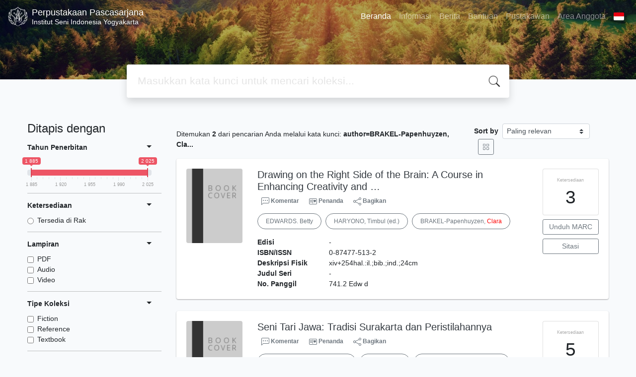

--- FILE ---
content_type: text/html; charset=UTF-8
request_url: https://lib.pasca.isi.ac.id/index.php?author=BRAKEL-Papenhuyzen%2C+Clara&search=Search
body_size: 11377
content:
<!--
# ===============================
# Classic SLiMS Template
# ===============================
# @Author: Waris Agung Widodo
# @Email:  ido.alit@gmail.com
# @Date:   2018-01-23T11:25:57+07:00
# @Last modified by:   Waris Agung Widodo
# @Last modified time: 2019-01-03T11:25:57+07:00
-->
<!DOCTYPE html>
<html>
<head>
    <meta charset="utf-8">
    <title>Institut Seni Indonesia Yogyakarta | Perpustakaan Pascasarjana</title>
    <meta name="viewport" content="width=device-width, initial-scale=1, shrink-to-fit=no">

    <meta http-equiv="X-UA-Compatible" content="IE=edge">
    <meta http-equiv="Content-Type" content="text/html; charset=utf-8"/>
    <meta http-equiv="Pragma" content="no-cache"/>
    <meta http-equiv="Cache-Control" content="no-store, no-cache, must-revalidate, post-check=0, pre-check=0"/>
    <meta http-equiv="Expires" content="Sat, 26 Jul 1997 05:00:00 GMT"/>
                <meta name="description" content="Institut Seni Indonesia Yogyakarta | Perpustakaan Pascasarjana">
        <meta name="keywords" content="Institut Seni Indonesia Yogyakarta">
        <meta name="viewport" content="width=device-width, height=device-height, initial-scale=1">
    <meta name="generator" content="SLiMS 9 (Bulian)">
    <meta name="theme-color" content="#000">

    <meta property="og:locale" content="id_ID"/>
    <meta property="og:type" content="book"/>
    <meta property="og:title" content="Institut Seni Indonesia Yogyakarta | Perpustakaan Pascasarjana"/>
            <meta property="og:description" content="Institut Seni Indonesia Yogyakarta"/>
        <meta property="og:url" content="//lib.pasca.isi.ac.id%2Findex.php%3Fauthor%3DBRAKEL-Papenhuyzen%2C+Clara%26search%3DSearch"/>
    <meta property="og:site_name" content="Perpustakaan Pascasarjana"/>
            <meta property="og:image"
              content="//lib.pasca.isi.ac.id/template/default/img/logo.png"/>
    
    <meta name="twitter:card" content="summary">
    <meta name="twitter:url" content="//lib.pasca.isi.ac.id%2Findex.php%3Fauthor%3DBRAKEL-Papenhuyzen%2C+Clara%26search%3DSearch"/>
    <meta name="twitter:title" content="Institut Seni Indonesia Yogyakarta | Perpustakaan Pascasarjana"/>
            <meta property="twitter:image"
              content="//lib.pasca.isi.ac.id/template/default/img/logo.png"/>
        <!-- // load bootstrap style -->
    <link rel="stylesheet" href="template/default/assets/css/bootstrap.min.css">
    <!-- // font awesome -->
    <link rel="stylesheet" href="template/default/assets/plugin/font-awesome/css/fontawesome-all.min.css">
    <!-- Tailwind CSS -->
    <link rel="stylesheet" href="template/default/assets/css/tailwind.min.css">
    <!-- Vegas CSS -->
    <link rel="stylesheet" href="template/default/assets/plugin/vegas/vegas.min.css">
    <link href="/js/toastr/toastr.min.css?30064352" rel="stylesheet" type="text/css"/>
    <!-- CKEditor5 CSS -->
    <link rel="stylesheet" href="/js/ckeditor5/ckeditor5.css">
    <!-- SLiMS CSS -->
    <link rel="stylesheet" href="/js/colorbox/colorbox.css">
    <link rel="stylesheet" href="/js/ion.rangeSlider/css/ion.rangeSlider.min.css">
    <!-- // Flag css -->
    <link rel="stylesheet" href="template/default/assets/css/flag-icon.min.css">
    <!-- // my custom style -->
    <link rel="stylesheet" href="template/default/assets/css/style.css?v=20251124-064352">

        <link rel="shortcut icon" href="/images/default/webicon.png?v=92be6" type="image/x-icon"/>

    <!-- // load vue js -->
    <script src="template/default/assets/js/vue.min.js"></script>
    <!-- // load jquery library -->
    <script src="template/default/assets/js/jquery.min.js"></script>
    <script src="template/default/assets/js/masonry.pkgd.min.js"></script>
    <!-- // load bootstrap javascript -->
    <script src="template/default/assets/js/bootstrap.bundle.min.js"></script>
    <!-- // load vegas javascript -->
    <script src="template/default/assets/plugin/vegas/vegas.min.js"></script>
    <script src="/js/toastr/toastr.min.js"></script>
    <!-- // load SLiMS javascript -->
    <script src="/js/colorbox/jquery.colorbox-min.js"></script>
    <script src="/js/gui.js?v=92be6"></script>
    <script src="/js/fancywebsocket.js"></script>
    <script src="/js/ion.rangeSlider/js/ion.rangeSlider.min.js"></script>
    
</head>
<body class="bg-grey-lightest">

<div class="result-search">
    <section id="section1 container-fluid">
        <header class="c-header">
            <div class="mask"></div>
          
<nav class="navbar navbar-expand-lg navbar-dark bg-transparent">
    <a class="navbar-brand inline-flex items-center" href="index.php">
        <img class="h-10 w-15" src="images/default/logo.png?v=92be6">        <div class="inline-flex flex-col leading-tight ml-2">
            <h1 class="text-lg m-0 p-0">Perpustakaan Pascasarjana</h1>
                        <h2 class="text-sm lead m-0 p-0">Institut Seni Indonesia Yogyakarta</h2>
                    </div>
    </a>
    <button class="navbar-toggler" type="button" data-toggle="collapse" data-target="#navbarSupportedContent"
            aria-controls="navbarSupportedContent" aria-expanded="false" aria-label="Toggle navigation">
        <span class="navbar-toggler-icon"></span>
    </button>

    <div class="collapse navbar-collapse" id="navbarSupportedContent">
        <ul class="navbar-nav ml-auto">
          <li class="nav-item active">
    <a class="nav-link" href="index.php">Beranda</a>
</li><li class="nav-item ">
    <a class="nav-link" href="index.php?p=libinfo">Informasi</a>
</li><li class="nav-item ">
    <a class="nav-link" href="index.php?p=news">Berita</a>
</li><li class="nav-item ">
    <a class="nav-link" href="index.php?p=help">Bantuan</a>
</li><li class="nav-item ">
    <a class="nav-link" href="index.php?p=librarian">Pustakawan</a>
</li>                        <li class="nav-item ">
                  <a class="nav-link" href="index.php?p=member">Area Anggota</a>
              </li>
                      <li class="nav-item dropdown">
                              <a class="nav-link dropdown-toggle cursor-pointer" type="button" id="languageMenuButton"
                   data-toggle="dropdown" aria-haspopup="true" aria-expanded="false">
                    <span class="flag-icon flag-icon-id" style="border-radius: 2px;"></span>
                </a>
                <div class="dropdown-menu bg-grey-lighter dropdown-menu-lg-right" aria-labelledby="dropdownMenuButton">
                    <h6 class="dropdown-header">Pilih Bahasa : </h6>
                      <a class="dropdown-item" href="index.php?select_lang=ar_SA">
        <span class="flag-icon flag-icon-sa mr-2" style="border-radius: 2px;"></span> Bahasa Arab
    </a>    <a class="dropdown-item" href="index.php?select_lang=bn_BD">
        <span class="flag-icon flag-icon-bd mr-2" style="border-radius: 2px;"></span> Bahasa Bengal
    </a>    <a class="dropdown-item" href="index.php?select_lang=pt_BR">
        <span class="flag-icon flag-icon-br mr-2" style="border-radius: 2px;"></span> Bahasa Brazil Portugis
    </a>    <a class="dropdown-item" href="index.php?select_lang=en_US">
        <span class="flag-icon flag-icon-us mr-2" style="border-radius: 2px;"></span> Bahasa Inggris
    </a>    <a class="dropdown-item" href="index.php?select_lang=es_ES">
        <span class="flag-icon flag-icon-es mr-2" style="border-radius: 2px;"></span> Bahasa Spanyol
    </a>    <a class="dropdown-item" href="index.php?select_lang=de_DE">
        <span class="flag-icon flag-icon-de mr-2" style="border-radius: 2px;"></span> Bahasa Jerman
    </a>    <a class="dropdown-item" href="index.php?select_lang=id_ID">
        <span class="flag-icon flag-icon-id mr-2" style="border-radius: 2px;"></span> Bahasa Indonesia
    </a>    <a class="dropdown-item" href="index.php?select_lang=ja_JP">
        <span class="flag-icon flag-icon-jp mr-2" style="border-radius: 2px;"></span> Bahasa Jepang
    </a>    <a class="dropdown-item" href="index.php?select_lang=ms_MY">
        <span class="flag-icon flag-icon-my mr-2" style="border-radius: 2px;"></span> Bahasa Melayu
    </a>    <a class="dropdown-item" href="index.php?select_lang=fa_IR">
        <span class="flag-icon flag-icon-ir mr-2" style="border-radius: 2px;"></span> Bahasa Persia
    </a>    <a class="dropdown-item" href="index.php?select_lang=ru_RU">
        <span class="flag-icon flag-icon-ru mr-2" style="border-radius: 2px;"></span> Bahasa Rusia
    </a>    <a class="dropdown-item" href="index.php?select_lang=th_TH">
        <span class="flag-icon flag-icon-th mr-2" style="border-radius: 2px;"></span> Bahasa Thailand
    </a>    <a class="dropdown-item" href="index.php?select_lang=tr_TR">
        <span class="flag-icon flag-icon-tr mr-2" style="border-radius: 2px;"></span> Bahasa Turki
    </a>    <a class="dropdown-item" href="index.php?select_lang=ur_PK">
        <span class="flag-icon flag-icon-pk mr-2" style="border-radius: 2px;"></span> Bahasa Urdu
    </a>                </div>
            </li>
        </ul>
    </div>
</nav>
        </header>
      
<div class="search" id="search-wraper" xmlns:v-bind="http://www.w3.org/1999/xhtml">
    <div class="container">
        <div class="row">
            <div class="col-lg-8 mx-auto">
                <div class="card border-0 shadow">
                    <div class="card-body">
                        <form class="" action="index.php" method="get" @submit.prevent="searchSubmit">
                            <input type="hidden" name="search" value="search">
                            <input ref="keywords" value="" v-model.trim="keywords"
                                   @focus="searchOnFocus" @blur="searchOnBlur" type="text" id="search-input"
                                   name="keywords" class="input-transparent w-100" autocomplete="off"
                                   placeholder="Masukkan kata kunci untuk mencari koleksi..."/>
                        </form>
                    </div>
                </div>
                <transition name="slide-fade">
                    <div v-if="show" class="advanced-wraper shadow mt-4" id="advanced-wraper"
                         v-click-outside="hideSearch">
                        <p class="label mb-2">
                            Pencarian berdasarkan :                            <i @click="hideSearch"
                               class="far fa-times-circle float-right text-danger cursor-pointer"></i>
                        </p>
                        <div class="d-flex flex-wrap">
                            <a v-bind:class="{'btn-primary text-white': searchBy === 'keywords', 'btn-outline-secondary': searchBy !== 'keywords' }"
                               @click="searchOnClick('keywords')" class="btn mr-2 mb-2">SEMUA</a>
                            <a v-bind:class="{'btn-primary text-white': searchBy === 'author', 'btn-outline-secondary': searchBy !== 'author' }"
                               @click="searchOnClick('author')" class="btn mr-2 mb-2">Pengarang</a>
                            <a v-bind:class="{'btn-primary text-white': searchBy === 'subject', 'btn-outline-secondary': searchBy !== 'subject' }"
                               @click="searchOnClick('subject')" class="btn mr-2 mb-2">Subjek</a>
                            <a v-bind:class="{'btn-primary text-white': searchBy === 'isbn', 'btn-outline-secondary': searchBy !== 'isbn' }"
                               @click="searchOnClick('isbn')" class="btn mr-2 mb-2">ISBN/ISSN</a>
                            <button class="btn btn-light mr-2 mb-2" disabled>ATAU COBA</button>
                            <a class="btn btn-outline-primary mr-2 mb-2" data-toggle="modal" data-target="#adv-modal">Pencarian Spesifik</a>
                        </div>
                        <p v-if="lastKeywords.length > 0" class="label mt-4">Pencarian terakhir:</p>
                        <a :href="`index.php?${tmpObj[k].searchBy}=${tmpObj[k].text}&search=search`"
                           class="flex items-center justify-between py-1 text-decoration-none text-grey-darkest hover:text-blue"
                           v-for="k in lastKeywords" :key="k"><span><i
                                        class="far fa-clock text-grey-dark mr-2"></i><span class="italic text-sm">{{tmpObj[k].text}}</span></span><i
                                    class="fas fa-angle-right text-grey-dark"></i></a>
                    </div>
                </transition>
            </div>
        </div>
    </div>
</div>
    </section>

    <section class="container mt-5">
        <div class="row">
            <div class="col-md-3">
                <h4>Ditapis dengan</h4>
                <form id="search-filter"><ul class="list-group list-group-flush"><li class="list-group-item bg-transparent pl-0 border-top-0">                <div class="d-flex justify-content-between align-items-center cursor-pointer" data-toggle="collapse" data-target="#collapse-0">
                    <strong class="text-sm">Tahun Penerbitan</strong>
                    <i class="dropdown-toggle"></i>
                </div>
                <div class="collapse show text-sm" id="collapse-0"><div class="mt-2">                        <input type="text" class="input-slider" name="years" value=""
                               data-type="double"
                               data-min="1885"
                               data-max="2025"
                               data-from="1885"
                               data-to="2025"
                               data-grid="true"
                        /></div></div></li><li class="list-group-item bg-transparent pl-0">                <div class="d-flex justify-content-between align-items-center cursor-pointer" data-toggle="collapse" data-target="#collapse-1">
                    <strong class="text-sm">Ketersediaan</strong>
                    <i class="dropdown-toggle"></i>
                </div>
                <div class="collapse show text-sm" id="collapse-1"><div class="mt-2">                            <div class="form-check">
                                <input class="form-check-input" name="availability" type="radio" 
                                    id="item-5ab17b0b3dec3333c9bdb62de164720c" value="1"  >
                                <label class="form-check-label" for="item-5ab17b0b3dec3333c9bdb62de164720c">Tersedia di Rak</label>
                            </div></div></div></li><li class="list-group-item bg-transparent pl-0">                <div class="d-flex justify-content-between align-items-center cursor-pointer" data-toggle="collapse" data-target="#collapse-2">
                    <strong class="text-sm">Lampiran</strong>
                    <i class="dropdown-toggle"></i>
                </div>
                <div class="collapse show text-sm" id="collapse-2"><div class="mt-2">                            <div class="form-check">
                                <input class="form-check-input" name="attachment[0]" type="checkbox" 
                                    id="item-afc193206ae794f129afb7d8a6cc8122" value="pdf"  >
                                <label class="form-check-label" for="item-afc193206ae794f129afb7d8a6cc8122">PDF</label>
                            </div>                            <div class="form-check">
                                <input class="form-check-input" name="attachment[1]" type="checkbox" 
                                    id="item-1a2b2cc126a85d4028fa7919776dc45b" value="audio"  >
                                <label class="form-check-label" for="item-1a2b2cc126a85d4028fa7919776dc45b">Audio</label>
                            </div>                            <div class="form-check">
                                <input class="form-check-input" name="attachment[2]" type="checkbox" 
                                    id="item-28eec7e0be9d6842b2843039f5c73553" value="video"  >
                                <label class="form-check-label" for="item-28eec7e0be9d6842b2843039f5c73553">Video</label>
                            </div></div></div></li><li class="list-group-item bg-transparent pl-0">                <div class="d-flex justify-content-between align-items-center cursor-pointer" data-toggle="collapse" data-target="#collapse-3">
                    <strong class="text-sm">Tipe Koleksi</strong>
                    <i class="dropdown-toggle"></i>
                </div>
                <div class="collapse show text-sm" id="collapse-3"><div class="mt-2">                            <div class="form-check">
                                <input class="form-check-input" name="colltype[0]" type="checkbox" 
                                    id="item-048f6866134ce22950a1b4fe27212546" value="3"  >
                                <label class="form-check-label" for="item-048f6866134ce22950a1b4fe27212546">Fiction</label>
                            </div>                            <div class="form-check">
                                <input class="form-check-input" name="colltype[1]" type="checkbox" 
                                    id="item-16109c4e81f3c7fdbea0a42769f4373d" value="1"  >
                                <label class="form-check-label" for="item-16109c4e81f3c7fdbea0a42769f4373d">Reference</label>
                            </div>                            <div class="form-check">
                                <input class="form-check-input" name="colltype[2]" type="checkbox" 
                                    id="item-62877b1a4db45cc26974896022080de0" value="2"  >
                                <label class="form-check-label" for="item-62877b1a4db45cc26974896022080de0">Textbook</label>
                            </div></div></div></li><li class="list-group-item bg-transparent pl-0">                <div class="d-flex justify-content-between align-items-center cursor-pointer" data-toggle="collapse" data-target="#collapse-4">
                    <strong class="text-sm">Format Fisik Dokumen</strong>
                    <i class="dropdown-toggle"></i>
                </div>
                <div class="collapse show text-sm" id="collapse-4"><div class="mt-2">                            <div class="form-check">
                                <input class="form-check-input" name="gmd[0]" type="checkbox" 
                                    id="item-7b1624b98f66b80738ed7a12ec59c187" value="34"  >
                                <label class="form-check-label" for="item-7b1624b98f66b80738ed7a12ec59c187"></label>
                            </div>                            <div class="form-check">
                                <input class="form-check-input" name="gmd[1]" type="checkbox" 
                                    id="item-92d58ac6cc24c0ca1657524fba382240" value="2"  >
                                <label class="form-check-label" for="item-92d58ac6cc24c0ca1657524fba382240">Art Original</label>
                            </div>                            <div class="form-check">
                                <input class="form-check-input" name="gmd[2]" type="checkbox" 
                                    id="item-4558039d2ff0885fecf3b13cc4b88143" value="32"  >
                                <label class="form-check-label" for="item-4558039d2ff0885fecf3b13cc4b88143">Buku Teks</label>
                            </div>                            <div class="form-check">
                                <input class="form-check-input" name="gmd[3]" type="checkbox" 
                                    id="item-4bec2f82372a3bf190bb17e53848a969" value="27"  >
                                <label class="form-check-label" for="item-4bec2f82372a3bf190bb17e53848a969">Cartographic Material</label>
                            </div><div class="collapse" id="seeMore-4">                            <div class="form-check">
                                <input class="form-check-input" name="gmd[4]" type="checkbox" 
                                    id="item-3b2f028a94f4c8cca2c3e85eb1b8adee" value="28"  >
                                <label class="form-check-label" for="item-3b2f028a94f4c8cca2c3e85eb1b8adee">CD-ROM</label>
                            </div>                            <div class="form-check">
                                <input class="form-check-input" name="gmd[5]" type="checkbox" 
                                    id="item-a33ae37656faf573f04f099a523318df" value="3"  >
                                <label class="form-check-label" for="item-a33ae37656faf573f04f099a523318df">Chart</label>
                            </div>                            <div class="form-check">
                                <input class="form-check-input" name="gmd[6]" type="checkbox" 
                                    id="item-2c4343f7cdd2ba5ed8b123127462b701" value="26"  >
                                <label class="form-check-label" for="item-2c4343f7cdd2ba5ed8b123127462b701">Computer File</label>
                            </div>                            <div class="form-check">
                                <input class="form-check-input" name="gmd[7]" type="checkbox" 
                                    id="item-322aebe32b5fd1b3b60a3f3be67bd889" value="4"  >
                                <label class="form-check-label" for="item-322aebe32b5fd1b3b60a3f3be67bd889">Computer Software</label>
                            </div>                            <div class="form-check">
                                <input class="form-check-input" name="gmd[8]" type="checkbox" 
                                    id="item-1eb1fd9dc0d5584d2cf7cd8d87c6ba34" value="31"  >
                                <label class="form-check-label" for="item-1eb1fd9dc0d5584d2cf7cd8d87c6ba34">Digital Versatile Disc</label>
                            </div>                            <div class="form-check">
                                <input class="form-check-input" name="gmd[9]" type="checkbox" 
                                    id="item-71e7e65b101dc5446b1687aa517d2945" value="5"  >
                                <label class="form-check-label" for="item-71e7e65b101dc5446b1687aa517d2945">Diorama</label>
                            </div>                            <div class="form-check">
                                <input class="form-check-input" name="gmd[10]" type="checkbox" 
                                    id="item-6f3fd9043889040df02c1a4ad346627d" value="30"  >
                                <label class="form-check-label" for="item-6f3fd9043889040df02c1a4ad346627d">Electronic Resource</label>
                            </div>                            <div class="form-check">
                                <input class="form-check-input" name="gmd[11]" type="checkbox" 
                                    id="item-99f82af7d2629898fe78b7e1c504b98e" value="37"  >
                                <label class="form-check-label" for="item-99f82af7d2629898fe78b7e1c504b98e">Ente Beli\"\"</label>
                            </div>                            <div class="form-check">
                                <input class="form-check-input" name="gmd[12]" type="checkbox" 
                                    id="item-4ecc07878966ab190f89f993f2cbc0f7" value="25"  >
                                <label class="form-check-label" for="item-4ecc07878966ab190f89f993f2cbc0f7">Equipment</label>
                            </div>                            <div class="form-check">
                                <input class="form-check-input" name="gmd[13]" type="checkbox" 
                                    id="item-a77034462c859c1fb7ca944b440bd4dc" value="6"  >
                                <label class="form-check-label" for="item-a77034462c859c1fb7ca944b440bd4dc">Filmstrip</label>
                            </div>                            <div class="form-check">
                                <input class="form-check-input" name="gmd[14]" type="checkbox" 
                                    id="item-1bacc3e5205517ff1bb495645834a5dc" value="7"  >
                                <label class="form-check-label" for="item-1bacc3e5205517ff1bb495645834a5dc">Flash Card</label>
                            </div>                            <div class="form-check">
                                <input class="form-check-input" name="gmd[15]" type="checkbox" 
                                    id="item-20b13161c5aaa5af85371b532fc50dee" value="8"  >
                                <label class="form-check-label" for="item-20b13161c5aaa5af85371b532fc50dee">Game</label>
                            </div>                            <div class="form-check">
                                <input class="form-check-input" name="gmd[16]" type="checkbox" 
                                    id="item-5f06c77a7cd29620f77871739c6f9839" value="9"  >
                                <label class="form-check-label" for="item-5f06c77a7cd29620f77871739c6f9839">Globe</label>
                            </div>                            <div class="form-check">
                                <input class="form-check-input" name="gmd[17]" type="checkbox" 
                                    id="item-b345a848b03115fd31e62a3e3e42389d" value="10"  >
                                <label class="form-check-label" for="item-b345a848b03115fd31e62a3e3e42389d">Kit</label>
                            </div>                            <div class="form-check">
                                <input class="form-check-input" name="gmd[18]" type="checkbox" 
                                    id="item-6e74f8238557f99d1b1ace6aadf8050e" value="13"  >
                                <label class="form-check-label" for="item-6e74f8238557f99d1b1ace6aadf8050e">Manuscript</label>
                            </div>                            <div class="form-check">
                                <input class="form-check-input" name="gmd[19]" type="checkbox" 
                                    id="item-776e70e1bc1db4837e1d2eace0c0be46" value="11"  >
                                <label class="form-check-label" for="item-776e70e1bc1db4837e1d2eace0c0be46">Map</label>
                            </div>                            <div class="form-check">
                                <input class="form-check-input" name="gmd[20]" type="checkbox" 
                                    id="item-142c3e3ee4dae23dc4665710a05971f2" value="12"  >
                                <label class="form-check-label" for="item-142c3e3ee4dae23dc4665710a05971f2">Microform</label>
                            </div>                            <div class="form-check">
                                <input class="form-check-input" name="gmd[21]" type="checkbox" 
                                    id="item-ec7baf7cb7b1f8d0706f8b954650f392" value="16"  >
                                <label class="form-check-label" for="item-ec7baf7cb7b1f8d0706f8b954650f392">Microscope Slide</label>
                            </div>                            <div class="form-check">
                                <input class="form-check-input" name="gmd[22]" type="checkbox" 
                                    id="item-5ab5945f65d0986911211ce0f61972ee" value="36"  >
                                <label class="form-check-label" for="item-5ab5945f65d0986911211ce0f61972ee">Mistisisme dan Praktik Seni Ru</label>
                            </div>                            <div class="form-check">
                                <input class="form-check-input" name="gmd[23]" type="checkbox" 
                                    id="item-18ce49e07e6a2648281b99d7d2ab9159" value="14"  >
                                <label class="form-check-label" for="item-18ce49e07e6a2648281b99d7d2ab9159">Model</label>
                            </div>                            <div class="form-check">
                                <input class="form-check-input" name="gmd[24]" type="checkbox" 
                                    id="item-b70c74be6c1b82b8b1a4511ad985588e" value="15"  >
                                <label class="form-check-label" for="item-b70c74be6c1b82b8b1a4511ad985588e">Motion Picture</label>
                            </div>                            <div class="form-check">
                                <input class="form-check-input" name="gmd[25]" type="checkbox" 
                                    id="item-d191a84009f2d736461c760fc1d9ed5c" value="29"  >
                                <label class="form-check-label" for="item-d191a84009f2d736461c760fc1d9ed5c">Multimedia</label>
                            </div>                            <div class="form-check">
                                <input class="form-check-input" name="gmd[26]" type="checkbox" 
                                    id="item-d5113237d8ea7963733a673601ef3337" value="17"  >
                                <label class="form-check-label" for="item-d5113237d8ea7963733a673601ef3337">Music</label>
                            </div>                            <div class="form-check">
                                <input class="form-check-input" name="gmd[27]" type="checkbox" 
                                    id="item-bde5daab18a10eda4a2b765b2f93fde8" value="35"  >
                                <label class="form-check-label" for="item-bde5daab18a10eda4a2b765b2f93fde8">Pemilu 2014 dan kritisme di ru</label>
                            </div>                            <div class="form-check">
                                <input class="form-check-input" name="gmd[28]" type="checkbox" 
                                    id="item-738e6c54415aaf5cc9dd4f178854f8aa" value="18"  >
                                <label class="form-check-label" for="item-738e6c54415aaf5cc9dd4f178854f8aa">Picture</label>
                            </div>                            <div class="form-check">
                                <input class="form-check-input" name="gmd[29]" type="checkbox" 
                                    id="item-0643fe08746591313c99ce400746e3a9" value="19"  >
                                <label class="form-check-label" for="item-0643fe08746591313c99ce400746e3a9">Realia</label>
                            </div>                            <div class="form-check">
                                <input class="form-check-input" name="gmd[30]" type="checkbox" 
                                    id="item-599e4e90fc441af7e8da96e035ec04ed" value="20"  >
                                <label class="form-check-label" for="item-599e4e90fc441af7e8da96e035ec04ed">Slide</label>
                            </div>                            <div class="form-check">
                                <input class="form-check-input" name="gmd[31]" type="checkbox" 
                                    id="item-44cf8a58f8d8fb7cf78091c9b1cbe54c" value="21"  >
                                <label class="form-check-label" for="item-44cf8a58f8d8fb7cf78091c9b1cbe54c">Sound Recording</label>
                            </div>                            <div class="form-check">
                                <input class="form-check-input" name="gmd[32]" type="checkbox" 
                                    id="item-d7889c41e07e1e6bab7fd243f641717a" value="22"  >
                                <label class="form-check-label" for="item-d7889c41e07e1e6bab7fd243f641717a">Technical Drawing</label>
                            </div>                            <div class="form-check">
                                <input class="form-check-input" name="gmd[33]" type="checkbox" 
                                    id="item-b2acd84792ec25ff36bfb20b13d0886e" value="1"  >
                                <label class="form-check-label" for="item-b2acd84792ec25ff36bfb20b13d0886e">Text</label>
                            </div>                            <div class="form-check">
                                <input class="form-check-input" name="gmd[34]" type="checkbox" 
                                    id="item-76f69362b695666728cbf9760e675ee1" value="23"  >
                                <label class="form-check-label" for="item-76f69362b695666728cbf9760e675ee1">Transparency</label>
                            </div>                            <div class="form-check">
                                <input class="form-check-input" name="gmd[35]" type="checkbox" 
                                    id="item-f33b0648a6d5c9a70e88c5bf1993515f" value="33"  >
                                <label class="form-check-label" for="item-f33b0648a6d5c9a70e88c5bf1993515f">Tugas Akhir</label>
                            </div>                            <div class="form-check">
                                <input class="form-check-input" name="gmd[36]" type="checkbox" 
                                    id="item-bf354f0475a289652c0677e9d653eb24" value="24"  >
                                <label class="form-check-label" for="item-bf354f0475a289652c0677e9d653eb24">Video Recording</label>
                            </div></div><a class="d-block mt-2" data-toggle="collapse" href="#seeMore-4">Lihat Lebih Banyak</a></div></div></li><li class="list-group-item bg-transparent pl-0">                <div class="d-flex justify-content-between align-items-center cursor-pointer" data-toggle="collapse" data-target="#collapse-5">
                    <strong class="text-sm">Lokasi</strong>
                    <i class="dropdown-toggle"></i>
                </div>
                <div class="collapse show text-sm" id="collapse-5"><div class="mt-2">                            <div class="form-check">
                                <input class="form-check-input" name="location[0]" type="checkbox" 
                                    id="item-44027768db41446c459088b22e2b4397" value="PS"  >
                                <label class="form-check-label" for="item-44027768db41446c459088b22e2b4397">Perpustakaan Pascasarjana</label>
                            </div></div></div></li><li class="list-group-item bg-transparent pl-0">                <div class="d-flex justify-content-between align-items-center cursor-pointer" data-toggle="collapse" data-target="#collapse-6">
                    <strong class="text-sm">Bahasa</strong>
                    <i class="dropdown-toggle"></i>
                </div>
                <div class="collapse show text-sm" id="collapse-6"><div class="mt-2">                            <div class="form-check">
                                <input class="form-check-input" name="lang[1]" type="checkbox" 
                                    id="item-31a1ddc36fc01badf528d65c3f6384eb" value="BLD"  >
                                <label class="form-check-label" for="item-31a1ddc36fc01badf528d65c3f6384eb">Belanda</label>
                            </div>                            <div class="form-check">
                                <input class="form-check-input" name="lang[2]" type="checkbox" 
                                    id="item-2a436fe5cd57d356e5011522468d2e02" value="CA"  >
                                <label class="form-check-label" for="item-2a436fe5cd57d356e5011522468d2e02">Campuran</label>
                            </div>                            <div class="form-check">
                                <input class="form-check-input" name="lang[3]" type="checkbox" 
                                    id="item-51646107be1daf47bb7303d598df06a4" value="en"  >
                                <label class="form-check-label" for="item-51646107be1daf47bb7303d598df06a4">English</label>
                            </div><div class="collapse" id="seeMore-6">                            <div class="form-check">
                                <input class="form-check-input" name="lang[4]" type="checkbox" 
                                    id="item-3ba3aba421d056b3e5a42a445d755d4b" value="id"  >
                                <label class="form-check-label" for="item-3ba3aba421d056b3e5a42a445d755d4b">Indonesia</label>
                            </div>                            <div class="form-check">
                                <input class="form-check-input" name="lang[5]" type="checkbox" 
                                    id="item-ecde7cab17972277ed07c6de06614d47" value="JW"  >
                                <label class="form-check-label" for="item-ecde7cab17972277ed07c6de06614d47">Jawa</label>
                            </div>                            <div class="form-check">
                                <input class="form-check-input" name="lang[6]" type="checkbox" 
                                    id="item-4389dc694c3eb3c289e37e57a99069cc" value="JPN"  >
                                <label class="form-check-label" for="item-4389dc694c3eb3c289e37e57a99069cc">Jepang</label>
                            </div>                            <div class="form-check">
                                <input class="form-check-input" name="lang[7]" type="checkbox" 
                                    id="item-c2fb357bc9c2764ed117fba1f1dba5b1" value="MDR"  >
                                <label class="form-check-label" for="item-c2fb357bc9c2764ed117fba1f1dba5b1">Mandarin</label>
                            </div></div><a class="d-block mt-2" data-toggle="collapse" href="#seeMore-6">Lihat Lebih Banyak</a></div></div></li></ul><input id="sort" name="sort" type="hidden" value="0" /></form>            </div>
            <div class="col-md-9">
                <div class="d-flex justify-content-between align-items-center mt-1 mb-2 text-sm">
                    <div>
                        <div class="search-found-info">Ditemukan  <strong>2</strong> dari pencarian Anda melalui kata kunci: <strong class="search-found-info-keywords"><span class="search-keyword-info" title="author=BRAKEL-Papenhuyzen, Clara">author=BRAKEL-Papenhuyzen, Cla...</span></strong></div>                    </div>
                    <div class="form-inline pl-3">
                        <label class="mr-2 font-weight-bold" for="result-sort">Sort by</label>
                        <select class="custom-select custom-select-sm" id="search-order"><option value="most-relevant" >Paling relevan</option><option value="recently-added" >Baru Ditambahkan</option><option value="last-update" >Perubahan Terakhir</option><option value="most-loaned" >Sering Dipinjam</option><option value="publish-year-newest" >Tahun Terbit [terbaru]</option><option value="publish-year-oldest" >Tahun Terbit [terlama]</option><option value="title-asc" >Urutkan dari Atas</option><option value="title-desc" >Urutkan dari Bawah</option></select>
                        <form class="ml-2" method="POST" action="/index.php?author=BRAKEL-Papenhuyzen%2C+Clara&search=Search">
                                                            <input type="hidden" name="csrf_token" value="7ab39607d178a3f4ea8ecb3bb562c1b4a39b5ce9ee569c76a1d90dab90fb9a3f3dacfb"/>
                                <input type="hidden" name="view" value="grid" />
                                <button type="submit" class="btn btn-sm btn-outline-secondary items-center flex py-2">
                                    <svg xmlns="http://www.w3.org/2000/svg" width="14" height="14" fill="currentColor" class="bi bi-grid" viewBox="0 0 16 16">
                                        <path d="M1 2.5A1.5 1.5 0 0 1 2.5 1h3A1.5 1.5 0 0 1 7 2.5v3A1.5 1.5 0 0 1 5.5 7h-3A1.5 1.5 0 0 1 1 5.5v-3zM2.5 2a.5.5 0 0 0-.5.5v3a.5.5 0 0 0 .5.5h3a.5.5 0 0 0 .5-.5v-3a.5.5 0 0 0-.5-.5h-3zm6.5.5A1.5 1.5 0 0 1 10.5 1h3A1.5 1.5 0 0 1 15 2.5v3A1.5 1.5 0 0 1 13.5 7h-3A1.5 1.5 0 0 1 9 5.5v-3zm1.5-.5a.5.5 0 0 0-.5.5v3a.5.5 0 0 0 .5.5h3a.5.5 0 0 0 .5-.5v-3a.5.5 0 0 0-.5-.5h-3zM1 10.5A1.5 1.5 0 0 1 2.5 9h3A1.5 1.5 0 0 1 7 10.5v3A1.5 1.5 0 0 1 5.5 15h-3A1.5 1.5 0 0 1 1 13.5v-3zm1.5-.5a.5.5 0 0 0-.5.5v3a.5.5 0 0 0 .5.5h3a.5.5 0 0 0 .5-.5v-3a.5.5 0 0 0-.5-.5h-3zm6.5.5A1.5 1.5 0 0 1 10.5 9h3a1.5 1.5 0 0 1 1.5 1.5v3a1.5 1.5 0 0 1-1.5 1.5h-3A1.5 1.5 0 0 1 9 13.5v-3zm1.5-.5a.5.5 0 0 0-.5.5v3a.5.5 0 0 0 .5.5h3a.5.5 0 0 0 .5-.5v-3a.5.5 0 0 0-.5-.5h-3z"/>
                                    </svg>
                                </button>
                                                        </form>
                    </div>
                </div>
                <div class="wrapper">
                    <div class="biblioResult"><div id="card-1424" class="card item border-0 elevation-1 mb-6"><div class="card-body"><div class="row"><div class="col-12 col-md-2"><img loading="lazy" src="./lib/minigalnano/createthumb.php?filename=images%2Fdefault%2Fimage.png&width=240" alt="cover" class="img-fluid rounded 1" title="1"/></div><div class="col-8"><h5><a title="Tampilkan penjelasan lengkap untuk judul ini" class="card-link text-dark" href="/index.php?p=show_detail&id=1424&keywords=">Drawing on the Right Side of the Brain: A Course in Enhancing Creativity and …</a></h5><div class="d-flex flex-row text-xs my-1">
    <a href="https://lib.pasca.isi.ac.id/?p=member&destination=https%3A%2F%2Flib.pasca.isi.ac.id%2F%3Fp%3Dshow_detail%26id%3D1424%23comment" style="cursor: pointer" class="text-decoration-none text-secondary font-weight-bolder mr-1 px-2 py-1">
        <svg xmlns="http://www.w3.org/2000/svg" width="16" height="16" fill="currentColor" class="bi bi-chat-left-dots" viewBox="0 0 16 16">
            <path d="M14 1a1 1 0 0 1 1 1v8a1 1 0 0 1-1 1H4.414A2 2 0 0 0 3 11.586l-2 2V2a1 1 0 0 1 1-1h12zM2 0a2 2 0 0 0-2 2v12.793a.5.5 0 0 0 .854.353l2.853-2.853A1 1 0 0 1 4.414 12H14a2 2 0 0 0 2-2V2a2 2 0 0 0-2-2H2z"/>
            <path d="M5 6a1 1 0 1 1-2 0 1 1 0 0 1 2 0zm4 0a1 1 0 1 1-2 0 1 1 0 0 1 2 0zm4 0a1 1 0 1 1-2 0 1 1 0 0 1 2 0z"/>
        </svg>
        Komentar
    </a>
    <a href="javascript:void(0)" style="cursor: pointer" data-id="1424" class="bookMarkBook text-decoration-none font-weight-bolder mr-1 px-2 py-1 text-secondary">
        <svg xmlns="http://www.w3.org/2000/svg" width="16" height="16" fill="currentColor" class="bi bi-postcard-heart" viewBox="0 0 16 16">
            <path d="M8 4.5a.5.5 0 0 0-1 0v7a.5.5 0 0 0 1 0v-7Zm3.5.878c1.482-1.42 4.795 1.392 0 4.622-4.795-3.23-1.482-6.043 0-4.622ZM2.5 5a.5.5 0 0 0 0 1h3a.5.5 0 0 0 0-1h-3Zm0 2a.5.5 0 0 0 0 1h3a.5.5 0 0 0 0-1h-3Zm0 2a.5.5 0 0 0 0 1h3a.5.5 0 0 0 0-1h-3Z"/>
            <path fill-rule="evenodd" d="M0 4a2 2 0 0 1 2-2h12a2 2 0 0 1 2 2v8a2 2 0 0 1-2 2H2a2 2 0 0 1-2-2V4Zm2-1a1 1 0 0 0-1 1v8a1 1 0 0 0 1 1h12a1 1 0 0 0 1-1V4a1 1 0 0 0-1-1H2Z"/>
        </svg>
        <label id="label-1424" style="cursor: pointer !important" class="m-0">Penanda</label>
    </a>
    <a href="javascript:void(0)" style="cursor: pointer" data-id="1424" data-title="Drawing on the Right Side of the Brain: A Course in Enhancing Creativity and Artistic Confidence rev. ed." data-toggle="modal" data-target="#mediaSocialModal" class="text-decoration-none text-secondary font-weight-bolder mr-1 px-2 py-1">
        <svg xmlns="http://www.w3.org/2000/svg" width="16" height="16" fill="currentColor" class="bi bi-share" viewBox="0 0 16 16">
            <path d="M13.5 1a1.5 1.5 0 1 0 0 3 1.5 1.5 0 0 0 0-3zM11 2.5a2.5 2.5 0 1 1 .603 1.628l-6.718 3.12a2.499 2.499 0 0 1 0 1.504l6.718 3.12a2.5 2.5 0 1 1-.488.876l-6.718-3.12a2.5 2.5 0 1 1 0-3.256l6.718-3.12A2.5 2.5 0 0 1 11 2.5zm-8.5 4a1.5 1.5 0 1 0 0 3 1.5 1.5 0 0 0 0-3zm11 5.5a1.5 1.5 0 1 0 0 3 1.5 1.5 0 0 0 0-3z"/>
        </svg>
        Bagikan
    </a>
</div><div class="d-flex authors flex-wrap py-2"><a href="index.php?author=EDWARDS.+Betty&search=Search" itemprop="name" property="name" class="btn btn-outline-secondary btn-rounded">EDWARDS. Betty</a><a href="index.php?author=HARYONO%2C+Timbul+%28ed.%29&search=Search" itemprop="name" property="name" class="btn btn-outline-secondary btn-rounded">HARYONO, Timbul (ed.)</a><a href="index.php?author=BRAKEL-Papenhuyzen%2C+Clara&search=Search" itemprop="name" property="name" class="btn btn-outline-secondary btn-rounded">BRAKEL-Papenhuyzen, Clara</a></div><p><dl class="row text-sm"><dt class="col-sm-3">Edisi</dt><dd class="col-sm-9">-</dd><dt class="col-sm-3">ISBN/ISSN</dt><dd class="col-sm-9">0-87477-513-2</dd><dt class="col-sm-3">Deskripsi Fisik</dt><dd class="col-sm-9">xiv+254hal.:il.;bib.;ind.;24cm</dd><dt class="col-sm-3">Judul Seri</dt><dd class="col-sm-9">-</dd><dt class="col-sm-3">No. Panggil</dt><dd class="col-sm-9">741.2  Edw  d</dd></dl></p><div id="expand-1424" class="collapse py-2 collapse-detail"><dl class="row text-sm"><dt class="col-sm-3">Edisi</dt><dd class="col-sm-9">-</dd><dt class="col-sm-3">ISBN/ISSN</dt><dd class="col-sm-9">0-87477-513-2</dd><dt class="col-sm-3">Deskripsi Fisik</dt><dd class="col-sm-9">xiv+254hal.:il.;bib.;ind.;24cm</dd><dt class="col-sm-3">Judul Seri</dt><dd class="col-sm-9">-</dd><dt class="col-sm-3">No. Panggil</dt><dd class="col-sm-9">741.2  Edw  d</dd></dl></div></div><div class="col-2 hidden md:block"><div class="card availability cursor-pointer"><div class="card-body pt-3 pb-2 px-1"><div class="d-flex availability-content flex-column"><span class="label">Ketersediaan</span><span class="value ">3</span></div><div class="add-to-chart add-to-chart-button align-items-center justify-content-center flex-column" data-biblio="1424"><span class="label">Tambahkan ke dalam keranjang</span><span class="value"><i class="fas fa-plus"></i></span></div></div></div><a class="btn btn-outline-secondary btn-block mt-2 btn-sm" href="/index.php?p=show_detail&id=1424&keywords=&MARC=true" title="Download detail data in MARC" target="_blank">Unduh MARC</a><a class="btn btn-outline-secondary btn-block mt-2 btn-sm openPopUp citationLink" href="/index.php?p=cite&id=1424&keywords=" title="Sitasi untuk: Drawing on the Right Side of the Brain: A Course i" target="_blank">Sitasi</a></div></div></div></div><div id="card-1434" class="card item border-0 elevation-1 mb-6"><div class="card-body"><div class="row"><div class="col-12 col-md-2"><img loading="lazy" src="./lib/minigalnano/createthumb.php?filename=images%2Fdefault%2Fimage.png&width=240" alt="cover" class="img-fluid rounded 1" title="1"/></div><div class="col-8"><h5><a title="Tampilkan penjelasan lengkap untuk judul ini" class="card-link text-dark" href="/index.php?p=show_detail&id=1434&keywords=">Seni Tari Jawa: Tradisi Surakarta dan Peristilahannya</a></h5><div class="d-flex flex-row text-xs my-1">
    <a href="https://lib.pasca.isi.ac.id/?p=member&destination=https%3A%2F%2Flib.pasca.isi.ac.id%2F%3Fp%3Dshow_detail%26id%3D1434%23comment" style="cursor: pointer" class="text-decoration-none text-secondary font-weight-bolder mr-1 px-2 py-1">
        <svg xmlns="http://www.w3.org/2000/svg" width="16" height="16" fill="currentColor" class="bi bi-chat-left-dots" viewBox="0 0 16 16">
            <path d="M14 1a1 1 0 0 1 1 1v8a1 1 0 0 1-1 1H4.414A2 2 0 0 0 3 11.586l-2 2V2a1 1 0 0 1 1-1h12zM2 0a2 2 0 0 0-2 2v12.793a.5.5 0 0 0 .854.353l2.853-2.853A1 1 0 0 1 4.414 12H14a2 2 0 0 0 2-2V2a2 2 0 0 0-2-2H2z"/>
            <path d="M5 6a1 1 0 1 1-2 0 1 1 0 0 1 2 0zm4 0a1 1 0 1 1-2 0 1 1 0 0 1 2 0zm4 0a1 1 0 1 1-2 0 1 1 0 0 1 2 0z"/>
        </svg>
        Komentar
    </a>
    <a href="javascript:void(0)" style="cursor: pointer" data-id="1434" class="bookMarkBook text-decoration-none font-weight-bolder mr-1 px-2 py-1 text-secondary">
        <svg xmlns="http://www.w3.org/2000/svg" width="16" height="16" fill="currentColor" class="bi bi-postcard-heart" viewBox="0 0 16 16">
            <path d="M8 4.5a.5.5 0 0 0-1 0v7a.5.5 0 0 0 1 0v-7Zm3.5.878c1.482-1.42 4.795 1.392 0 4.622-4.795-3.23-1.482-6.043 0-4.622ZM2.5 5a.5.5 0 0 0 0 1h3a.5.5 0 0 0 0-1h-3Zm0 2a.5.5 0 0 0 0 1h3a.5.5 0 0 0 0-1h-3Zm0 2a.5.5 0 0 0 0 1h3a.5.5 0 0 0 0-1h-3Z"/>
            <path fill-rule="evenodd" d="M0 4a2 2 0 0 1 2-2h12a2 2 0 0 1 2 2v8a2 2 0 0 1-2 2H2a2 2 0 0 1-2-2V4Zm2-1a1 1 0 0 0-1 1v8a1 1 0 0 0 1 1h12a1 1 0 0 0 1-1V4a1 1 0 0 0-1-1H2Z"/>
        </svg>
        <label id="label-1434" style="cursor: pointer !important" class="m-0">Penanda</label>
    </a>
    <a href="javascript:void(0)" style="cursor: pointer" data-id="1434" data-title="Seni Tari Jawa: Tradisi Surakarta dan Peristilahannya" data-toggle="modal" data-target="#mediaSocialModal" class="text-decoration-none text-secondary font-weight-bolder mr-1 px-2 py-1">
        <svg xmlns="http://www.w3.org/2000/svg" width="16" height="16" fill="currentColor" class="bi bi-share" viewBox="0 0 16 16">
            <path d="M13.5 1a1.5 1.5 0 1 0 0 3 1.5 1.5 0 0 0 0-3zM11 2.5a2.5 2.5 0 1 1 .603 1.628l-6.718 3.12a2.499 2.499 0 0 1 0 1.504l6.718 3.12a2.5 2.5 0 1 1-.488.876l-6.718-3.12a2.5 2.5 0 1 1 0-3.256l6.718-3.12A2.5 2.5 0 0 1 11 2.5zm-8.5 4a1.5 1.5 0 1 0 0 3 1.5 1.5 0 0 0 0-3zm11 5.5a1.5 1.5 0 1 0 0 3 1.5 1.5 0 0 0 0-3z"/>
        </svg>
        Bagikan
    </a>
</div><div class="d-flex authors flex-wrap py-2"><a href="index.php?author=BRAKEL-Papenhuyzen%2C+Clara&search=Search" itemprop="name" property="name" class="btn btn-outline-secondary btn-rounded">BRAKEL-Papenhuyzen, Clara</a><a href="index.php?author=Ngaliman+S.&search=Search" itemprop="name" property="name" class="btn btn-outline-secondary btn-rounded">Ngaliman S.</a><a href="index.php?author=LOPES%2C+Dominic+McIver+%28ed.%29&search=Search" itemprop="name" property="name" class="btn btn-outline-secondary btn-rounded">LOPES, Dominic McIver (ed.)</a><a href="index.php?author=OSHO&search=Search" itemprop="name" property="name" class="btn btn-outline-secondary btn-rounded">OSHO</a></div><p><dl class="row text-sm"><dt class="col-sm-3">Edisi</dt><dd class="col-sm-9">-</dd><dt class="col-sm-3">ISBN/ISSN</dt><dd class="col-sm-9">979-8310-00-4</dd><dt class="col-sm-3">Deskripsi Fisik</dt><dd class="col-sm-9">ii+336hal.:il.;bib.;lamp.;24cm</dd><dt class="col-sm-3">Judul Seri</dt><dd class="col-sm-9">-</dd><dt class="col-sm-3">No. Panggil</dt><dd class="col-sm-9">793.319 598 Bra s</dd></dl></p><div id="expand-1434" class="collapse py-2 collapse-detail"><dl class="row text-sm"><dt class="col-sm-3">Edisi</dt><dd class="col-sm-9">-</dd><dt class="col-sm-3">ISBN/ISSN</dt><dd class="col-sm-9">979-8310-00-4</dd><dt class="col-sm-3">Deskripsi Fisik</dt><dd class="col-sm-9">ii+336hal.:il.;bib.;lamp.;24cm</dd><dt class="col-sm-3">Judul Seri</dt><dd class="col-sm-9">-</dd><dt class="col-sm-3">No. Panggil</dt><dd class="col-sm-9">793.319 598 Bra s</dd></dl></div></div><div class="col-2 hidden md:block"><div class="card availability cursor-pointer"><div class="card-body pt-3 pb-2 px-1"><div class="d-flex availability-content flex-column"><span class="label">Ketersediaan</span><span class="value ">5</span></div><div class="add-to-chart add-to-chart-button align-items-center justify-content-center flex-column" data-biblio="1434"><span class="label">Tambahkan ke dalam keranjang</span><span class="value"><i class="fas fa-plus"></i></span></div></div></div><a class="btn btn-outline-secondary btn-block mt-2 btn-sm" href="/index.php?p=show_detail&id=1434&keywords=&MARC=true" title="Download detail data in MARC" target="_blank">Unduh MARC</a><a class="btn btn-outline-secondary btn-block mt-2 btn-sm openPopUp citationLink" href="/index.php?p=cite&id=1434&keywords=" title="Sitasi untuk: Seni Tari Jawa: Tradisi Surakarta dan Peristilahan" target="_blank">Sitasi</a></div></div></div></div></div>                </div>
            </div>
        </div>
    </section>
</div>


<footer class="py-4 bg-grey-darkest text-grey-lighter">
    <div class="container">
        <div class="row py-4">
            <div class="col-md-3">
              <img class="h-16 mb-2" src="images/default/logo.png?v=92be6">                <div class="mb-4">Perpustakaan Pascasarjana</div>
                <ul class="list-reset">
                    <li><a class="text-light" href="index.php?p=libinfo">Informasi</a></li>
                    <li><a class="text-light" href="index.php?p=services">Layanan</a></li>
                    <li><a class="text-light" href="index.php?p=librarian">Pustakawan</a></li>
                    <li><a class="text-light" href="index.php?p=member">Area Anggota</a></li>
                </ul>
            </div>
            <div class="col-md-5 pt-8 md:pt-0">
                <h4 class="mb-4">Tentang Kami</h4>
                <p>
                    UPT Perpustakaan ISI Yogyakarta merupakan perpustakaan perguruan tinggi negeri dengan nilai akreditasi &ldquo;A&rdquo; yang didalamnya memberikan beberapa layanan perpustakaan yaitu Layanan sirkulasi, Layanan referensi, Layanan Tugas Akhir (skripsi, tesis, disertasi, laporan penelitian), Layanan terbitan berkala (jurnal, majalah, koran, buletin, tabloid), Layanan fotokopi, Layanan penelusuran informasi dan pustaka elektronik, Layanan Soedarso corner, dan layanan Journal online. Perpustakaan juga dilengkapi dengan laboratorium komputer dan laboratorium bahasa                </p>
            </div>
            <div class="col-md-4 pt-8 md:pt-0">
                <h4 class="mb-4">Cari</h4>
                <div class="mb-2">masukkan satu atau lebih kata kunci dari judul, pengarang, atau subjek</div>
                <form action="index.php">
                    <input type="hidden" ref="csrf_token" value="7ab39607d178a3f4ea8ecb3bb562c1b4a39b5ce9ee569c76a1d90dab90fb9a3f3dacfb">
                    <input type="hidden" name="csrf_token" value="7ab39607d178a3f4ea8ecb3bb562c1b4a39b5ce9ee569c76a1d90dab90fb9a3f3dacfb">
                    <div class="input-group mb-3">
                        <input name="keywords" type="text" class="form-control"
                               placeholder="Masukkan kata kunci"
                               aria-label="Enter keywords"
                               aria-describedby="button-addon2">
                        <div class="input-group-append">
                            <button class="btn btn-primary" type="submit" value="search" name="search"
                                    id="button-addon2">Cari Koleksi                            </button>
                        </div>
                    </div>
                </form>
                <hr>
                <a target="_blank" title="Support Us" class="btn btn-outline-success mb-2"
                   href="https://slims.web.id/web/pages/support-us/"><i
                            class="fas fa-heart mr-2"></i>Donasi untuk SLiMS</a>
                <a target="_blank" title="Contribute" class="btn btn-outline-light mb-2"
                   href="https://github.com/slims/"><i
                            class="fab fa-github mr-2"></i>Kontribusi untuk SLiMS?</a>
            </div>
        </div>
        <hr>
        <div class="flex font-thin text-sm">
            <p class="flex-1">&copy; 2025 &mdash; Senayan Developer Community</p>
            <div class="flex-1 text-right text-grey">Ditenagai oleh <code>SLiMS</code></div>
        </div>
    </div>
</footer>



<!-- // Load modal -->

<div class="modal fade" id="exampleModal" tabindex="-1" role="dialog" aria-labelledby="exampleModalLabel"
     aria-hidden="true">
    <div class="modal-dialog modal-lg" role="document">
        <div class="modal-content">
            <div class="modal-header">
                <h5 class="modal-title" id="exampleModalLabel">Pilih subjek yang menarik bagi Anda</h5>
                <button type="button" class="close" data-dismiss="modal" aria-label="Close">
                    <span aria-hidden="true">&times;</span>
                </button>
            </div>
            <div class="modal-body">
                <ul class="topic d-flex flex-wrap justify-content-center p-0">
                    <li class="d-flex justify-content-center align-items-center m-2">
                        <a href="index.php?callnumber=0&search=search" class="d-flex flex-column">
                            <img src="template/default/assets/images/0-chemical.png" width="80" class="mb-3 mx-auto"/>
                            Karya Umum                        </a>
                    </li>
                    <li class="d-flex justify-content-center align-items-center m-2">
                        <a href="index.php?callnumber=1&search=search" class="d-flex flex-column">
                            <img src="template/default/assets/images/1-memory.png" width="80" class="mb-3 mx-auto"/>
                            Filsafat                        </a>
                    </li>
                    <li class="d-flex justify-content-center align-items-center m-2">
                        <a href="index.php?callnumber=2&search=search" class="d-flex flex-column">
                            <img src="template/default/assets/images/2-mosque.png" width="80" class="mb-3 mx-auto"/>
                            Agama                        </a>
                    </li>
                    <li class="d-flex justify-content-center align-items-center m-2">
                        <a href="index.php?callnumber=3&search=search" class="d-flex flex-column">
                            <img src="template/default/assets/images/3-diploma.png" width="80" class="mb-3 mx-auto"/>
                            Ilmu-ilmu Sosial                        </a>
                    </li>
                    <li class="d-flex justify-content-center align-items-center m-2">
                        <a href="index.php?callnumber=4&search=search" class="d-flex flex-column">
                            <img src="template/default/assets/images/4-translation.png" width="80" class="mb-3 mx-auto"/>
                            Bahasa                        </a>
                    </li>
                    <li class="d-flex justify-content-center align-items-center m-2">
                        <a href="index.php?callnumber=5&search=search" class="d-flex flex-column">
                            <img src="template/default/assets/images/5-math.png" width="80" class="mb-3 mx-auto"/>
                            Ilmu-ilmu Murni                        </a>
                    </li>
                    <li class="d-flex justify-content-center align-items-center m-2">
                        <a href="index.php?callnumber=6&search=search" class="d-flex flex-column">
                            <img src="template/default/assets/images/6-blackboard.png" width="80" class="mb-3 mx-auto"/>
                            Ilmu-ilmu Terapan                        </a>
                    </li>
                    <li class="d-flex justify-content-center align-items-center m-2">
                        <a href="index.php?callnumber=7&search=search" class="d-flex flex-column">
                            <img src="template/default/assets/images/7-quill.png" width="80" class="mb-3 mx-auto"/>
                            Kesenian, Hiburan, dan Olahraga                        </a>
                    </li>
                    <li class="d-flex justify-content-center align-items-center m-2">
                        <a href="index.php?callnumber=8&search=search" class="d-flex flex-column">
                            <img src="template/default/assets/images/8-books.png" width="80" class="mb-3 mx-auto"/>
                            Kesusastraan                        </a>
                    </li>
                    <li class="d-flex justify-content-center align-items-center m-2">
                        <a href="index.php?callnumber=9&search=search" class="d-flex flex-column">
                            <img src="template/default/assets/images/9-return-to-the-past.png" width="80" class="mb-3 mx-auto"/>
                            Geografi dan Sejarah                        </a>
                    </li>
                </ul>
            </div>
            <div class="modal-footer text-muted text-sm">
                <div>Icons made by <a href="http://www.freepik.com" title="Freepik">Freepik</a> from <a href="https://www.flaticon.com/" title="Flaticon">www.flaticon.com</a></div>
            </div>
        </div>
    </div>
</div>

<div class="modal fade" id="adv-modal" tabindex="-1" role="dialog" aria-labelledby="exampleModalLabel"
     aria-hidden="true">
    <div class="modal-dialog modal-lg" role="document">
        <form class="modal-content" action="index.php" method="get">
            <div class="modal-header">
                <h5 class="modal-title" id="exampleModalLabel">Pencarian Spesifik</h5>
                <button type="button" class="close" data-dismiss="modal" aria-label="Close">
                    <span aria-hidden="true">&times;</span>
                </button>
            </div>
            <div class="modal-body">
                <div class="row">
                    <div class="col">
                        <div class="form-group">
                            <label for="adv-titles">Judul</label>
                            <input type="text" name="title" class="form-control" id="adv-titles"
                                   placeholder="Masukkan judul">
                        </div>
                    </div>
                    <div class="col">
                        <div class="form-group">
                            <label for="adv-author">Pengarang</label>
                            <input type="text" name="author" class="form-control" id="adv-author"
                                   placeholder="Masukkan nama pengarang">
                        </div>
                    </div>
                </div>
                <div class="row">
                    <div class="col">
                        <div class="form-group">
                            <label for="adv-subject">Subjek</label>
                            <input type="text" name="subject" class="form-control" id="adv-subject"
                                   placeholder="Masukkan subjek">
                        </div>
                    </div>
                    <div class="col">
                        <div class="form-group">
                            <label for="adv-isbn">ISBN/ISSN</label>
                            <input type="text" name="isbn" class="form-control" id="adv-isbn"
                                   placeholder="Masukkan ISBN/ISSN">
                        </div>
                    </div>
                </div>
                <div class="row">
                    <div class="col">
                        <div class="form-group">
                            <label for="adv-publishyear">Tahun Terbit</label>
                            <input type="text" name="publishyear" class="form-control" id="adv-publishyear"
                                   placeholder="Masukkan tahun terbit">
                        </div>
                    </div>
                    <div class="col">
                        <div class="form-group">
                            <label for="adv-location">Lokasi</label>
                            <select id="adv-location" name="location"
                                    class="form-control"> <option value="0">Semua Lokasi</option><option value="Perpustakaan Pascasarjana">Perpustakaan Pascasarjana</option></select>
                        </div>
                    </div>
                </div>
                <div class="row">
                    <div class="col">
                        <div class="form-group">
                            <label for="adv-gmd">GMD</label>
                            <select id="adv-gmd" name="gmd" class="form-control"><option value="0">Semua GMD/Media</option><option value=""></option><option value="Art Original">Art Original</option><option value="Buku Teks">Buku Teks</option><option value="Cartographic Material">Cartographic Material</option><option value="CD-ROM">CD-ROM</option><option value="Chart">Chart</option><option value="Computer File">Computer File</option><option value="Computer Software">Computer Software</option><option value="Digital Versatile Disc">Digital Versatile Disc</option><option value="Diorama">Diorama</option><option value="Electronic Resource">Electronic Resource</option><option value="Ente Beli\"\"">Ente Beli\"\"</option><option value="Equipment">Equipment</option><option value="Filmstrip">Filmstrip</option><option value="Flash Card">Flash Card</option><option value="Game">Game</option><option value="Globe">Globe</option><option value="Kit">Kit</option><option value="Manuscript">Manuscript</option><option value="Map">Map</option><option value="Microform">Microform</option><option value="Microscope Slide">Microscope Slide</option><option value="Mistisisme dan Praktik Seni Ru">Mistisisme dan Praktik Seni Ru</option><option value="Model">Model</option><option value="Motion Picture">Motion Picture</option><option value="Multimedia">Multimedia</option><option value="Music">Music</option><option value="Pemilu 2014 dan kritisme di ru">Pemilu 2014 dan kritisme di ru</option><option value="Picture">Picture</option><option value="Realia">Realia</option><option value="Slide">Slide</option><option value="Sound Recording">Sound Recording</option><option value="Technical Drawing">Technical Drawing</option><option value="Text">Text</option><option value="Transparency">Transparency</option><option value="Tugas Akhir">Tugas Akhir</option><option value="Video Recording">Video Recording</option></select>
                        </div>
                    </div>
                    <div class="col">
                        <div class="form-group">
                            <label for="adv-coll-type">Tipe Koleksi</label>
                            <select name="colltype" class="form-control"
                                    id="adv-coll-type"><option value="0">Semua Koleksi</option><option value="Fiction">Fiction</option><option value="Reference">Reference</option><option value="Textbook">Textbook</option></select>
                        </div>
                    </div>
                </div>
            </div>
            <div class="modal-footer">
                <button type="submit" name="search" value="search" class="btn btn-primary">Cari Koleksi</button>
            </div>
        </form>
    </div>
</div>
<div class="modal fade" style="position: fixed;top: 30% !important;" id="mediaSocialModal" tabindex="-1" role="dialog" aria-labelledby="mediaSocialModal" aria-hidden="true">
    <div class="modal-dialog modal-xs vertical-align-center" role="document">
        <div class="modal-content">
            <div class="modal-header">
                <h5 class="modal-title" id="exampleModalLabel">Kemana ingin Anda bagikan?</h5>
                <button type="button" class="close" data-dismiss="modal" aria-label="Close">
                    <span aria-hidden="true">&times;</span>
                </button>
            </div>
            <div id="mediaSocialModalBody" class="modal-body">
            </div>
        </div>
    </div>
</div>
<!-- // Load highlight -->
<script src="/js/highlight.js"></script>
<script>
  $('.card-body > *').highlight(["","BRAKELPapenhuyzen","Clara","","","","","","","","","","","",""]);
</script>

<!-- // load our vue app.js -->
<script src="template/default/assets/js/app.js?v=92be6"></script>
<script src="template/default/assets/js/app_jquery.js?v=92be6"></script>
<script>
  $('.c-header, .vegas-slide').vegas({
        delay: 5000,
        timer: false,
        transition: 'fade',
        animation: 'none',
        slides: [
            { src: "template/default/assets/images/slide1.jpg?v=92be6" },
            { src: "template/default/assets/images/slide2.jpg?v=92be6" },
            { src: "template/default/assets/images/slide3.jpg?v=92be6" },
            { src: "template/default/assets/images/slide4.jpg?v=92be6" }
        ]
    });
</script>
</body>
</html>
